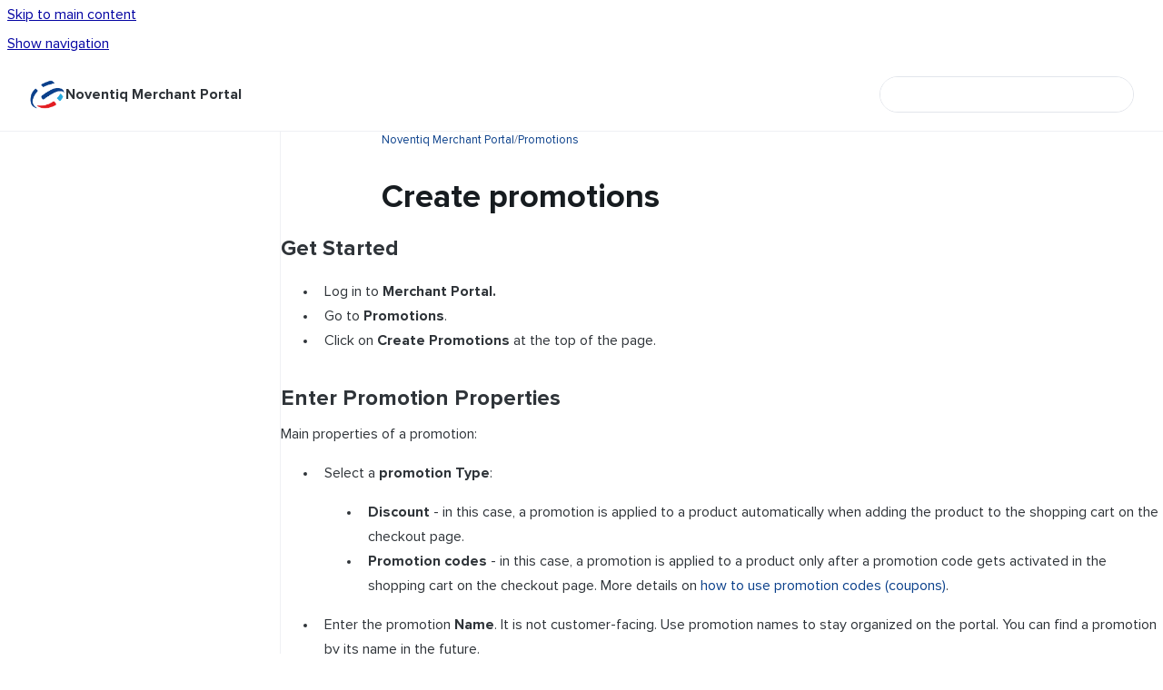

--- FILE ---
content_type: text/html
request_url: https://docs.noventiq.com/merchant-portal/create-promotions
body_size: 9261
content:
<!doctype html>
            
        
    
        
<html class="no-js" lang="en-IN" data-vp-page-id="57573483" data-vp-page-template="article">
    
    
    
<head>
    <!--CDP_HEAD_START-->
        <!--CDP_HEAD_END-->
    <meta charset="utf-8">
    <meta http-equiv="x-ua-compatible" content="ie=edge">
    <meta name="viewport" content="width=device-width, initial-scale=1">
    <meta name="repository-base-url" content="../merchant-portal">
                <meta name="source-last-modified" content="2025-03-20T11:48Z">
    
    <meta name="Help Center Version"
          content="1.4">
    
        
    <link rel="icon" href="https://docs.noventiq.com/__assets-7807542f-9ab7-483a-af00-96bc9405d6d0/image/favicon%20(noventiq).ico">
    <link rel="apple-touch-icon" href="https://docs.noventiq.com/__assets-7807542f-9ab7-483a-af00-96bc9405d6d0/image/favicon%20(noventiq).ico">

            <link rel="canonical" href="https://docs.noventiq.com/merchant-portal/create-promotions">
                                            <link rel="alternate" hreflang="en-IN" href="https://docs.noventiq.com/merchant-portal/create-promotions">

                                    <link rel="alternate" hreflang="x-default" href="https://docs.noventiq.com/merchant-portal/create-promotions">
                                                                                                                                                                                                                                                                                                                                                                                                                                                                                                                                                                                                                        
    


<!-- HelpCenter config -->


                                                                                                                                                                                                                                                                                                                                                                                                                                                                                                                                                                                                                                                                                                                                                                                                                                                                                                                                
    
                                                                

    <!-- Primary Meta Tags -->
    <meta name="title" content="Create promotions">
            <meta name="description" content="Get Started Log in to Merchant Portal. Go to Promotions. Click on Create Promotions at the top of the page. Enter Promotion Properties Main propert...">
    <meta property="og:description" content="Get Started Log in to Merchant Portal. Go to Promotions. Click on Create Promotions at the top of the page. Enter Promotion Properties Main propert...">
    <meta property="twitter:description" content="Get Started Log in to Merchant Portal. Go to Promotions. Click on Create Promotions at the top of the page. Enter Promotion Properties Main propert...">

        
    
    <!-- Open Graph / Facebook -->
    <meta property="og:type" content="website">
    <meta property="og:url" content="https://docs.noventiq.com/merchant-portal/create-promotions">
    <meta property="og:title" content="Create promotions">
    <meta property="og:image" content="https://docs.noventiq.com/__assets-7807542f-9ab7-483a-af00-96bc9405d6d0/image/NOVENTIQ_Logo_transparent.png">


    <!-- Twitter -->
    <meta property="twitter:card" content="summary_large_image">
    <meta property="twitter:title" content="Create promotions">
    <meta property="twitter:image" content="https://docs.noventiq.com/__assets-7807542f-9ab7-483a-af00-96bc9405d6d0/image/NOVENTIQ_Logo_transparent.png">

    
    <script>
        var hasCookieNotice = true;
        var usesCookieOptInStrategy = true;
        var cookieRelatedFeatures = [];

        function isSitePreview() {
            var previewStagingUrlMatcher = /\/~preview-([a-f0-9]{8}-[a-f0-9]{4}-[a-f0-9]{4}-[a-f0-9]{4}-[a-f0-9]{12})\//;
            return previewStagingUrlMatcher.test(window.location.href);
        }

        function hasSiteViewerGivenConsentForTracking() {
            try {
                return window.localStorage.getItem('shc-cookies') === 'enabled';
            } catch (e) {
                return false;
            }
        }

        function hasSiteViewerRefusedConsentForTracking() {
            try {
                return window.localStorage.getItem('shc-cookies') === 'disabled';
            } catch (e) {
                return false;
            }
        }

        function areCookiesEnabled() {
                        if (!hasCookieNotice) {
                return true;
            }

                        if (usesCookieOptInStrategy) {
                                if (hasSiteViewerGivenConsentForTracking()) {
                    return true;
                }
            } else {
                                if (!hasSiteViewerRefusedConsentForTracking()) {
                    return true;
                }
            }

            return false;
        }

        var registerCookieRelatedFeature = function (featureFunction) {

                                                
            if (typeof featureFunction === 'function') {
                cookieRelatedFeatures.push(featureFunction);
            }
        }

        var initializeCookieRelatedFeatures = function () {

                                    
            if (!areCookiesEnabled()) {
                return;
            }
            window.scrollHelpCenter.areCookiesEnabled = true;
            for (const cookieRelatedFeature of cookieRelatedFeatures) {
                try {
                    cookieRelatedFeature();
                } catch (e) {
                    console.error(e);
                }
            }
        }

        
        window.scrollHelpCenter = {
            collection: JSON.parse('{\"members\":[{\"name\":\"Noventiq Payments\",\"prefix\":\"payments\"},{\"name\":\"Noventiq Merchant Portal\",\"prefix\":\"merchant-portal\"},{\"name\":\"Noventiq Checkout\",\"prefix\":\"checkout\"},{\"name\":\"Noventiq Market\",\"prefix\":\"market\",\"versions\":{\"available\":[{\"name\":\"latest\"}]},\"variants\":{\"available\":[]},\"languages\":{\"available\":[{\"code\":\"en-IN\",\"homePageLink\":\"..\/en-IN\/market\/latest\/\"},{\"code\":\"en-BG\",\"homePageLink\":\"..\/en-BG\/market\/latest\/\"},{\"code\":\"en-KH\",\"homePageLink\":\"..\/en-KH\/market\/latest\/\"},{\"code\":\"en-EG\",\"homePageLink\":\"..\/en-EG\/market\/latest\/\"},{\"code\":\"en-ID\",\"homePageLink\":\"..\/en-ID\/market\/latest\/\"},{\"code\":\"en-HU\",\"homePageLink\":\"..\/en-HU\/market\/latest\/\"},{\"code\":\"en-MY\",\"homePageLink\":\"..\/en-MY\/market\/latest\/\"},{\"code\":\"en-PH\",\"homePageLink\":\"..\/en-PH\/market\/latest\/\"},{\"code\":\"en-RO\",\"homePageLink\":\"..\/en-RO\/market\/latest\/\"},{\"code\":\"en-SG\",\"homePageLink\":\"..\/en-SG\/market\/latest\/\"},{\"code\":\"en-TH\",\"homePageLink\":\"..\/en-TH\/market\/latest\/\"},{\"code\":\"es-AR\",\"homePageLink\":\"..\/es-AR\/market\/latest\/\"},{\"code\":\"es-CL\",\"homePageLink\":\"..\/es-CL\/market\/latest\/\"},{\"code\":\"es-CO\",\"homePageLink\":\"..\/es-CO\/market\/latest\/\"},{\"code\":\"es-CR\",\"homePageLink\":\"..\/es-CR\/market\/latest\/\"},{\"code\":\"es-EC\",\"homePageLink\":\"..\/es-EC\/market\/latest\/\"},{\"code\":\"es-MX\",\"homePageLink\":\"..\/es-MX\/market\/latest\/\"},{\"code\":\"es-PY\",\"homePageLink\":\"..\/es-PY\/market\/latest\/\"},{\"code\":\"es-PE\",\"homePageLink\":\"..\/es-PE\/market\/latest\/\"},{\"code\":\"ru-KZ\",\"homePageLink\":\"..\/ru-KZ\/market\/latest\/\"},{\"code\":\"ru-AM\",\"homePageLink\":\"..\/ru-AM\/market\/latest\/\"},{\"code\":\"ru-KG\",\"homePageLink\":\"..\/ru-KG\/market\/latest\/\"},{\"code\":\"ru-UZ\",\"homePageLink\":\"..\/ru-UZ\/market\/latest\/\"},{\"code\":\"pt-BR\",\"homePageLink\":\"..\/pt-BR\/market\/latest\/\"},{\"code\":\"th-TH\",\"homePageLink\":\"..\/th-TH\/market\/latest\/\"},{\"code\":\"vi-VN\",\"homePageLink\":\"..\/vi-VN\/market\/latest\/\"},{\"code\":\"en-MD\",\"homePageLink\":\"..\/en-MD\/market\/latest\/\"},{\"code\":\"es-UY\",\"homePageLink\":\"..\/es-UY\/market\/latest\/\"},{\"code\":\"en-SA\",\"homePageLink\":\"..\/en-SA\/market\/latest\/\"}]}},{\"name\":\"Noventiq Support\",\"prefix\":\"support\",\"versions\":{\"available\":[{\"name\":\"latest\"}]},\"variants\":{\"available\":[]},\"languages\":{\"available\":[{\"code\":\"en-IN\",\"homePageLink\":\"..\/en-IN\/support\/latest\/\"},{\"code\":\"es-AR\",\"homePageLink\":\"..\/es-AR\/support\/latest\/\"},{\"code\":\"pt-BR\",\"homePageLink\":\"..\/pt-BR\/support\/latest\/\"},{\"code\":\"en-BG\",\"homePageLink\":\"..\/en-BG\/support\/latest\/\"},{\"code\":\"en-KH\",\"homePageLink\":\"..\/en-KH\/support\/latest\/\"},{\"code\":\"es-CL\",\"homePageLink\":\"..\/es-CL\/support\/latest\/\"},{\"code\":\"es-CO\",\"homePageLink\":\"..\/es-CO\/support\/latest\/\"},{\"code\":\"es-CR\",\"homePageLink\":\"..\/es-CR\/support\/latest\/\"},{\"code\":\"es-EC\",\"homePageLink\":\"..\/es-EC\/support\/latest\/\"},{\"code\":\"en-EG\",\"homePageLink\":\"..\/en-EG\/support\/latest\/\"},{\"code\":\"en-HU\",\"homePageLink\":\"..\/en-HU\/support\/latest\/\"},{\"code\":\"en-MY\",\"homePageLink\":\"..\/en-MY\/support\/latest\/\"},{\"code\":\"es-MX\",\"homePageLink\":\"..\/es-MX\/support\/latest\/\"},{\"code\":\"es-PE\",\"homePageLink\":\"..\/es-PE\/support\/latest\/\"},{\"code\":\"en-PH\",\"homePageLink\":\"..\/en-PH\/support\/latest\/\"},{\"code\":\"en-RO\",\"homePageLink\":\"..\/en-RO\/support\/latest\/\"},{\"code\":\"en-SG\",\"homePageLink\":\"..\/en-SG\/support\/latest\/\"},{\"code\":\"vi-VN\",\"homePageLink\":\"..\/vi-VN\/support\/latest\/\"},{\"code\":\"en-TH\",\"homePageLink\":\"..\/en-TH\/support\/latest\/\"},{\"code\":\"en-ID\",\"homePageLink\":\"..\/en-ID\/support\/latest\/\"},{\"code\":\"en-SA\",\"homePageLink\":\"..\/en-SA\/support\/latest\/\"},{\"code\":\"es-PY\",\"homePageLink\":\"..\/es-PY\/support\/latest\/\"},{\"code\":\"es-UY\",\"homePageLink\":\"..\/es-UY\/support\/latest\/\"}]}}],\"currentContentSource\":{\"name\":\"Noventiq Merchant Portal\",\"prefix\":\"merchant-portal\"}}'),
            source: {
                confluenceBaseUrl: 'https://docs-noventiq.atlassian.net/wiki',
                confluencePageId: '57573483',
                confluenceSpaceKey: 'merchantportal',
            },
            contentSourceKey: 'SPACE:merchantportal',
            siteKey: 'a12f4d1f-8e49-4c44-8807-ead6d2a2f531',
            customJsSrc: '../__assets-7807542f-9ab7-483a-af00-96bc9405d6d0/js/custom.js',
            isSitePreview: isSitePreview(),
            areCookiesEnabled: areCookiesEnabled(),
            excludePageLabel: 'scroll-help-center-exclude-page',
            hasCookieNotice: hasCookieNotice,
            usesCookieOptInStrategy: usesCookieOptInStrategy,
            registerCookieRelatedFeature: registerCookieRelatedFeature,
            initializeCookieRelatedFeatures: initializeCookieRelatedFeatures,
            isPortal: false,
            isSearch: false,
            isError: false,
            isOverview: false,
            viewportLink: '../?l=en-IN',
            relSiteRootPath: '../',
            siteInstanceId: '7807542f-9ab7-483a-af00-96bc9405d6d0',
            theme: {
                root: {
                    absoluteLink: '../?l=en-IN'
                },
                header: {
                    displaySpaceName: true,
                    links: JSON.parse('[]'),
                    logo: {
                        url: '../__assets-7807542f-9ab7-483a-af00-96bc9405d6d0/image/NOVENTIQ_Logo_transparent.png',
                        alt: 'Noventiq Knowledge Base'
                    },
                },
                cookieNotice: {
                    display: true,
                    headingText: 'Cookie Notice',
                    descriptionText: 'Please read our privacy statement.',
                    link: {
                        url: 'https://noventiq.com/about/business-conduct-guidelines/data-protection-policy',
                        text: 'Privacy Policy'
                    }
                }
            },
            integrations: {
                jiraServiceDesk: {
                    key: ''
                },
                intercom: {
                    appId: ''
                },
                zendesk: {
                    url: ''
                },
                aiSearch: {
                    enabled: false
                }
            },
            repository: {
                link: '../merchant-portal',
                name: 'Noventiq Merchant Portal'
            },
            versionLinksForPage: JSON.parse('null'),
            variantLinksForPage: JSON.parse('null'),
            languageLinksForPage: JSON.parse('[{\"displayName\":\"India\",\"code\":\"en-IN\",\"toLanguageLink\":\"..\/merchant-portal\/create-promotions\",\"fallback\":false},{\"displayName\":\"Argentina\",\"code\":\"es-AR\",\"toLanguageLink\":\"..\/?l=es-AR\",\"fallback\":true},{\"displayName\":\"Brasil\",\"code\":\"pt-BR\",\"toLanguageLink\":\"..\/?l=pt-BR\",\"fallback\":true},{\"displayName\":\"Bulgaria\",\"code\":\"en-BG\",\"toLanguageLink\":\"..\/?l=en-BG\",\"fallback\":true},{\"displayName\":\"Cambodia\",\"code\":\"en-KH\",\"toLanguageLink\":\"..\/?l=en-KH\",\"fallback\":true},{\"displayName\":\"Chile\",\"code\":\"es-CL\",\"toLanguageLink\":\"..\/?l=es-CL\",\"fallback\":true},{\"displayName\":\"Colombia\",\"code\":\"es-CO\",\"toLanguageLink\":\"..\/?l=es-CO\",\"fallback\":true},{\"displayName\":\"Costa Rica\",\"code\":\"es-CR\",\"toLanguageLink\":\"..\/?l=es-CR\",\"fallback\":true},{\"displayName\":\"Ecuador\",\"code\":\"es-EC\",\"toLanguageLink\":\"..\/?l=es-EC\",\"fallback\":true},{\"displayName\":\"Egypt\",\"code\":\"en-EG\",\"toLanguageLink\":\"..\/?l=en-EG\",\"fallback\":true},{\"displayName\":\"Hungary\",\"code\":\"en-HU\",\"toLanguageLink\":\"..\/?l=en-HU\",\"fallback\":true},{\"displayName\":\"Indonesia\",\"code\":\"en-ID\",\"toLanguageLink\":\"..\/?l=en-ID\",\"fallback\":true},{\"displayName\":\"Malaysia\",\"code\":\"en-MY\",\"toLanguageLink\":\"..\/?l=en-MY\",\"fallback\":true},{\"displayName\":\"M\u00E9xico\",\"code\":\"es-MX\",\"toLanguageLink\":\"..\/?l=es-MX\",\"fallback\":true},{\"displayName\":\"Moldova\",\"code\":\"en-MD\",\"toLanguageLink\":\"..\/?l=en-MD\",\"fallback\":true},{\"displayName\":\"Paraguay\",\"code\":\"es-PY\",\"toLanguageLink\":\"..\/?l=es-PY\",\"fallback\":true},{\"displayName\":\"Per\u00FA\",\"code\":\"es-PE\",\"toLanguageLink\":\"..\/?l=es-PE\",\"fallback\":true},{\"displayName\":\"Philippines\",\"code\":\"en-PH\",\"toLanguageLink\":\"..\/?l=en-PH\",\"fallback\":true},{\"displayName\":\"Romania\",\"code\":\"en-RO\",\"toLanguageLink\":\"..\/?l=en-RO\",\"fallback\":true},{\"displayName\":\"Saudi Arabia\",\"code\":\"en-SA\",\"toLanguageLink\":\"..\/?l=en-SA\",\"fallback\":true},{\"displayName\":\"Singapore\",\"code\":\"en-SG\",\"toLanguageLink\":\"..\/?l=en-SG\",\"fallback\":true},{\"displayName\":\"Uruguay\",\"code\":\"es-UY\",\"toLanguageLink\":\"..\/?l=es-UY\",\"fallback\":true},{\"displayName\":\"Vi\u1EC7t Nam\",\"code\":\"vi-VN\",\"toLanguageLink\":\"..\/?l=vi-VN\",\"fallback\":true},{\"displayName\":\"\u0410\u0440\u043C\u0435\u043D\u0438\u044F\",\"code\":\"ru-AM\",\"toLanguageLink\":\"..\/?l=ru-AM\",\"fallback\":true},{\"displayName\":\"\u041A\u0430\u0437\u0430\u0445\u0441\u0442\u0430\u043D\",\"code\":\"ru-KZ\",\"toLanguageLink\":\"..\/?l=ru-KZ\",\"fallback\":true},{\"displayName\":\"\u041A\u044B\u0440\u0433\u044B\u0437\u0441\u0442\u0430\u043D\",\"code\":\"ru-KG\",\"toLanguageLink\":\"..\/?l=ru-KG\",\"fallback\":true},{\"displayName\":\"\u0423\u0437\u0431\u0435\u043A\u0438\u0441\u0442\u0430\u043D\",\"code\":\"ru-UZ\",\"toLanguageLink\":\"..\/?l=ru-UZ\",\"fallback\":true},{\"displayName\":\"\u0E1B\u0E23\u0E30\u0E40\u0E17\u0E28\u0E44\u0E17\u0E22\",\"code\":\"th-TH\",\"toLanguageLink\":\"..\/?l=th-TH\",\"fallback\":true},{\"displayName\":\"Thailand (English)\",\"code\":\"en-TH\",\"toLanguageLink\":\"..\/?l=en-TH\",\"fallback\":true}]'),
            defaultLanguageCode: 'en-IN'        };
    </script>

    
            
    
        <!-- Google Tag Manager -->
        <script>
                        window.scrollHelpCenter.registerCookieRelatedFeature(function () {
                if (!window.scrollHelpCenter.isSitePreview) {
                    (function(w,d,s,l,i){w[l]=w[l]||[];w[l].push({'gtm.start':
                        new Date().getTime(),event:'gtm.js'});var f=d.getElementsByTagName(s)[0],
                        j=d.createElement(s),dl=l!='dataLayer'?'&l='+l:'';j.async=true;j.src=
                        'https://www.googletagmanager.com/gtm.js?id='+i+dl;f.parentNode.insertBefore(j,f);
                    })(window,document,'script','dataLayer','GTM-KD9DQNJD');
                }
            });
        </script>
        <!-- End Google Tag Manager -->
    

    
            <meta name="google-site-verification"
              content="HNq3F4Ppshryl90X5mK37n53EnUFGJZaI8EaqVoGUvY"/>
        
    <link rel="stylesheet" href="../__theme/css/app--9d49c7a6f16d6f27f169.css">

    
            <link rel="stylesheet"
              id="theme-asset-custom-css"
              href="../__assets-7807542f-9ab7-483a-af00-96bc9405d6d0/css/custom.css">
    
    
<style>
            :root {
                        --_vpt-INTERNAL-footer-background: #F7F7F8;
        --_vpt-INTERNAL-footer-foreground: #6d7378;
        --_vpt-INTERNAL-header-background: #FFFFFF;
        --_vpt-INTERNAL-header-foreground: #2f3439;

        /* @deprecated */
        --vp-portal-banner-background-image: url('../../__assets-7807542f-9ab7-483a-af00-96bc9405d6d0/image/main-bg.png');
        /* @deprecated */
        --vp-portal-banner-text-color: #2f3439;
        /* @deprecated */
        --vp-space-banner-background-image: url('../../__assets-7807542f-9ab7-483a-af00-96bc9405d6d0/image/main-bg.png');
        /* @deprecated */
        --vp-space-banner-text-color: #0B408B;
    }
</style>

    <title>Create promotions</title>

        </head>
    <!-- pageid attribute is deprecated - please use data-vp-page-id on html element instead -->
    <body pageid="57573483" class="flex flex-col min-h-screen">
                    <div id="vp-js-cookies__notice"></div>
            <vp-a11y-skip-controller>
                <a class="vp-a11y-skip-trigger" href="#content">
                    <i18n-message i18nkey="navigation.skip.to.main.label">
                        Skip to main content
                    </i18n-message>
                </a>
            </vp-a11y-skip-controller>
            <button type="button" class="vp-a11y-skip-trigger vp-js-a11y-navigation-toggle">
                <i18n-message i18nkey="navigation.open.label">
                    Show navigation
                </i18n-message>
            </button>
        
        

<header data-vp-component="header" class="header hc-header-background-color">
    <div class="header__navigation relative">
        <div class="hc-header-background-color relative z-10" id="site-navigation">
            <div class="top-bar header__navigation--large vp-container hc-header-background-color hc-header-font-color">
                <div class="top-bar-left">
                    <ul class="flex flex-wrap flex-row gap-4 items-center relative m-0 p-0 list-none hc-header-background-color">
                        <li class="leading-none align-self-center header__navigation--logo">
                            <vp-localized-link>
                                <a href="../?l=en-IN">
                                    <img src="../__assets-7807542f-9ab7-483a-af00-96bc9405d6d0/image/NOVENTIQ_Logo_transparent.png" alt="">
                                    <i18n-message class="sr-only" i18nKey="header.home.label">
                                        Go to homepage
                                    </i18n-message>
                                </a>
                            </vp-localized-link>
                        </li>
                                                    <li>
                                <vp-localized-link>
                                    <a
                                        href="../merchant-portal/"
                                        class="block leading-none py-3 header__navigation--heading hc-header-font-color"
                                    >
                                        Noventiq Merchant Portal
                                    </a>
                                </vp-localized-link>
                            </li>
                                            </ul>
                </div>
                <div class="top-bar-right no-print">
                    <div class="header__navigation--large__menu hc-header-background-color">
                        <ul class="flex flex-row m-0 p-0 list-none render-links">
                            
                        </ul>
                                                                            <div class="my-auto list-none ml-4">
                                    

        
        
    
    <div
        data-vp-id="search-bar-placeholder"
        data-vp-component="search-bar"
        data-vp-variant=""
        class="vp-search-bar "
        aria-hidden="true"
    >
        <form
            action="/search.html"
            method="GET"
            class="vp-search-bar__input-container"
        >
            <div
                data-vp-component="search-input"
                data-vp-variant="border"
                class="vp-search-input vp-search-input--border"
            >
                <input
                    type="search"
                    autocomplete="off"
                    value=""
                    class="vp-search-input__input"
                    style="margin-right: 0;"
                >
            </div>
        </form>
    </div>

    
    <script data-vp-id="search-bar-config" type="application/json">
        {
            "hasContentSourceFilter": false,
            "hasQuickSearch": true,
            "variant": ""
        }
    </script>
                            </div>
                                            </div>

                    <button type="button" class="vp-js-header-search-toggle vp-button header__navigation--button hc-header-font-color">
                        <svg
                            data-vp-id="header-search-toggle-icon"
                            data-vp-component="icon"
                            xmlns="http://www.w3.org/2000/svg"
                            width="20"
                            height="20"
                            viewBox="0 0 20 20"
                            fill="none"
                            aria-hidden="true"
                        >
                            <path d="M8.99452 14.5C10.5121 14.5 11.809 13.9669 12.8854 12.9007C13.9618 11.8345 14.5 10.5361 14.5 9.00548C14.5 7.48794 13.9631 6.19097 12.8893 5.11458C11.8155 4.03819 10.519 3.5 9 3.5C7.46786 3.5 6.16816 4.0369 5.1009 5.11071C4.03363 6.18453 3.5 7.48096 3.5 9C3.5 10.5321 4.0331 11.8318 5.09929 12.8991C6.1655 13.9664 7.46391 14.5 8.99452 14.5ZM9 16C8.02913 16 7.11974 15.816 6.27185 15.4479C5.42395 15.0799 4.68056 14.5799 4.04167 13.9479C3.40278 13.316 2.90278 12.576 2.54167 11.728C2.18056 10.88 2 9.97053 2 8.99956C2 8.04152 2.18403 7.13542 2.55208 6.28125C2.92014 5.42708 3.41864 4.68387 4.04758 4.0516C4.67653 3.41935 5.41569 2.91935 6.26508 2.5516C7.11449 2.18387 8.02548 2 8.99806 2C9.95769 2 10.8646 2.18403 11.7188 2.55208C12.5729 2.92014 13.316 3.42014 13.9479 4.05208C14.5799 4.68403 15.0799 5.42612 15.4479 6.27835C15.816 7.13058 16 8.0381 16 9.00094C16 9.83365 15.8615 10.6213 15.5846 11.3638C15.3078 12.1062 14.9254 12.7836 14.4375 13.3958L18 16.9583L16.9375 18L13.375 14.4583C12.7668 14.9459 12.0939 15.3247 11.3564 15.5948C10.6188 15.8649 9.83333 16 9 16Z" fill="currentColor"></path>
                        </svg>
                        <i18n-message class="sr-only" i18nKey="search.form.show.label"></i18n-message>
                    </button>
                </div>
            </div>
        </div>
    </div>
</header>

        <div class="flex flex-col flex-grow hc-main-wrapper">
                            


<div class="vp-article vp-container article">
    <div class="vp-article__aside-left no-print">
        <div id="vp-js-desktop__navigation" class="vp-article__aside-left__inner"></div>
    </div>

    <main id="article-content" class="vp-article__content-panel">
                    
    <i18n-message i18nkey="breadcrumb.label" attribute="aria-label" class="vp-breadcrumbs__wrapper">
        <nav class="vp-breadcrumbs" aria-label="Breadcrumb" role="navigation">
            <div class="breadcrumbs-wrapper">
                <ol class="breadcrumbs breadcrumbs--fit-content">
                                            <li>
                                                            <a href="../merchant-portal/" rel="prev">Noventiq Merchant Portal</a>
                                                                                        <span aria-hidden="true">/</span>
                                                    </li>
                                            <li>
                                                            <a href="../merchant-portal/promotions" rel="prev" class="js-breadcrumbs-truncate">Promotions</a>
                                                                                </li>
                                    </ol>
            </div>
        </nav>
    </i18n-message>
                        <div id="content" class="vp-a11y-skip-target" tabindex="-1"></div>
                    <div class="vp-article__aside-right no-print">
                <vp-toc data-vp-component="toc" for="main-content">
                    <vp-a11y-skip-controller slot="afterbegin">
                        <a class="vp-a11y-skip-trigger"  href="#article-inner-content">
                            <i18n-message i18nkey="navigation.skip.toc.label">
                                Skip table of contents
                            </i18n-message>
                        </a>
                    </vp-a11y-skip-controller>
                </vp-toc>
            </div>
                <div id="article-inner-content" class="vp-article__wrapper" tabindex="-1">
            <header class="article-header">
                <!-- CSS class article__heading is deprecated and will be removed in the future -->
                <h1 class="vp-article__heading article__heading"><span>Create promotions</span></h1>
            </header>

            <section id="main-content" class="vp-article__content wiki-content article__content">
                    <h2 id="Createpromotions-GetStarted">Get Started</h2><ul><li><p>Log in to <strong>Merchant Portal.</strong></p></li><li><p>Go to&nbsp;<strong>Promotions</strong>.</p></li><li><p>Click on&nbsp;<strong>Create Promotions</strong>&nbsp;at the top of the page.</p></li></ul><h2 id="Createpromotions-EnterPromotionProperties">Enter Promotion Properties</h2><p>Main properties of a promotion:</p><ul><li><p>Select a <strong>promotion Type</strong>:</p><ul><li><p><strong>Discount</strong> - in this case, a promotion is applied to a product automatically when adding the product to the shopping cart on the checkout page.</p></li><li><p><strong>Promotion codes</strong> - in this case, a promotion is applied to a product only after a promotion code gets activated in the shopping cart on the checkout page. More details on <a class="external-link" href="https://docs.noventiq.com/en-en/checkout/coupons" rel="nofollow" shape="rect">how to use promotion codes (coupons)</a>.</p></li></ul></li><li><p>Enter the promotion <strong>Name</strong>. It is not customer-facing. Use promotion names to stay organized on the portal. You can find a promotion by its name in the future.</p></li><li><p><em>(When selecting Promotion codes as the promotion type)</em> Enter <a class="external-link" href="https://docs.noventiq.com/en-en/merchant-portal/promotions-create#coupons" rel="nofollow" shape="rect">Promotion codes</a>. A promotion code must be activated in the shopping cart on the checkout page to provide a discount.&nbsp;</p></li><li><p>Select a&nbsp;<a class="external-link" href="https://docs.noventiq.com/en-en/merchant-portal/promotions-create#discount-model" rel="nofollow" shape="rect">Discount model</a>&nbsp;and set a discount percentage.&nbsp;</p></li></ul><p>You can also make additional settings for promotions:</p><ul><li><p><em>(Optional)</em>&nbsp;Change promotion statuses<strong>&nbsp;(Active)</strong>. A promotion can only be applied if it is active. By default, promotions are created active.</p></li><li><p><em>(Optional)</em>&nbsp;Enter&nbsp;<a class="external-link" href="https://docs.noventiq.com/en-en/merchant-portal/promotions-create#validity" rel="nofollow" shape="rect">promotion validity periods</a>&nbsp;<strong>(Start date - Expiration date)</strong>.<br clear="none">By default, there is a validity period set. During this period, a promotion is valid since the date of its creation and is not limited by the date of its expiration.</p></li><li><p><em>(If selecting Promotion codes as the promotion type, it is optional)</em>&nbsp;Change the&nbsp;<a class="external-link" href="https://docs.noventiq.com/en-en/merchant-portal/promotions-create#coupons" rel="nofollow" shape="rect">settings for applying promotion codes</a>&nbsp;<strong>(Promotion codes settings)</strong>.<br clear="none">By default, each promotion code can be activated in an unlimited number of orders.&nbsp;</p></li></ul><h2 id="Createpromotions-SetupGuide">Setup Guide</h2><h3 id="Createpromotions-ValidityPeriods">Validity Periods</h3><p>You can:</p><ul><li><p><strong>Create lifetime promotions</strong>.<br clear="none">In this case, a promotion is valid from the start date until it is deactivated.</p></li><li><p><strong>Create limited-time promotions</strong>.<br clear="none">In this case, a promotion is valid for the period set.</p></li></ul><p>Please note that in addition to the promotion validity period, the ability to apply the promotion is also affected by its status. Promotions can only be applied during their validity period, and if they have the following status: <strong>Active</strong>.</p><p>To set a promotion validity period:</p><ul><li><p>Select a <strong>Start date </strong>for your promotion.<br clear="none">By default, current date and time values are set for the field. Do not change them if you want your promotion to be applied immediately after its creation. Otherwise, enter date and time values in the future if you want to delay the start of the promotion.&nbsp;</p></li><li><p>Enable the option and select an <strong>Expiration date</strong>, if you want to limit the validity period of the promotion. The promotion expiration date and time values must be greater than the promotion start date and time values.</p></li></ul><h3 id="Createpromotions-PromotionCodes">Promotion Codes</h3><p>These settings can only be made to promotions having the following type:<strong> Promotion codes</strong>.</p><p>Select a promotion code type to be used in your promotion <strong>(Promotion codes setting)</strong>:</p><ul><li><p><strong>Reusable</strong>&nbsp;- such promotion codes can be applied to products of multiple orders.</p></li><li><p><strong>Disposable</strong>&nbsp;- such promotion codes can only be applied to products of a single order.</p></li></ul><p>Enter the <strong>Promotion codes</strong> that must be valid under the promotion. To apply the promotion, the promotion code must be activated in the shopping cart on the checkout page.<br clear="none">You can add one or more codes to the promotion. Each code must meet the following conditions:</p><ul><li><p>Must contain less than 30 characters.</p></li><li><p>Can contain letters (Latin and Cyrillic), numerical digits, as well as symbols: dashes, underscores, and dots.</p></li><li><p>Code value is case insensitive.</p></li><li><p>Must be unique within the same promotion.</p></li><li><p>If there are several codes, each of them must be entered on a new line. Press the ENTER key when in the input field to go to a new line.</p></li></ul><p>It is acceptable to use the same promotion code in different promotions.&nbsp;If several promotions that meet the conditions of application are found when a promotion code is activated, the discount amount of only one of the promotions is applied to a product. More details on&nbsp;<a class="external-link" href="https://docs.noventiq.com/en-en/checkout/promotions-overview#multiple-promotions" rel="nofollow" shape="rect">how discount amounts are applied in this case</a>.</p><p>You can enter promotional codes manually or <strong>generate</strong> them automatically.<br clear="none">To generate codes automatically, select the quantity you want to generate and click the <strong>Generate</strong> button.</p><h3 id="Createpromotions-DiscountModels">Discount Models</h3><p>Discount models determine the products to which a promotion is applied and the amount of a discount:</p><ul><li><p><a class="external-link" href="https://docs.noventiq.com/en-en/merchant-portal/promotions-create#all-products" rel="nofollow" shape="rect">All products</a><strong> -&nbsp;</strong>total discount amount for all your products.<br clear="none">In this case, the promotion is applied to all your products; the discount amount is the same for each of the products. If you add new products to the catalog while the promotion is in its validity period, the discount amount is automatically applied to them as well.</p></li><li><p><a class="external-link" href="https://docs.noventiq.com/en-en/merchant-portal/promotions-create#specific-products" rel="nofollow" shape="rect">Specific products</a>- total discount amount for selected products.<br clear="none">In this case, the promotion is applied only to the products you select; the discount amount is the same for each of the products.</p></li><li><p><a class="external-link" href="https://docs.noventiq.com/en-en/merchant-portal/promotions-create#specific-products-and-discounts" rel="nofollow" shape="rect">Specific products and discounts</a><strong> -&nbsp;</strong>individual discount amounts for each selected product.<br clear="none">In this case, the promotion is applied only to the products you select in it; the discount amount is assigned individually for each product.</p></li></ul><h4 id="Createpromotions-AllProducts">All Products</h4><p>In this case, the promotion is applied to all your products; the discount amount is the same for each of the products. If you add new products to the catalog while the promotion is in its validity period, the discount amount is automatically applied to them as well.</p><ul><li><p>Select the discount model: <strong>All products</strong>.</p></li><li><p>Enter the <strong>(Amount of Discount)</strong> to be applied to all your products. The value must meet the condition: 1 ≤ discount percentage &lt; 100. You can enter an integer or a fractional number. You can use up to 6 digits after the separator – the decimal point.</p></li></ul><h4 id="Createpromotions-SpecificProducts">Specific Products</h4><p>In this case, the promotion is applied only to the products you select; the discount amount is the same for each of the products.</p><ul><li><p>Select the discount model: <strong>Specific products</strong>.</p></li><li><p>Enter the <strong>(Amount of Discount)</strong>to be applied to the products you select. The value must meet the condition: 1 ≤ discount percentage &lt; 100. You can enter an integer or a fractional number. You can use up to 6 digits after the separator – the decimal point.</p></li><li><p>Add <strong>products</strong> to your promotion. To do this, select the products you require from the drop-down list. The list does not include products with trial periods or products to be used for automatic renewal.</p></li></ul><p>To add more products to the promotion, click on <strong>Add product</strong> and repeat the steps described above.</p><p>If you want to <strong>delete a product</strong> from the promotion, click on the trash can icon next to the name of the product.</p><h4 id="Createpromotions-SpecificProductsandDiscounts">Specific Products and Discounts</h4><p>In this case, the promotion is applied only to the products you select in it; the discount amount is assigned individually for each product.</p><ul><li><p>Select the discount model: <strong>Specific products and discounts</strong>.</p></li><li><p>Add <strong>products</strong> to your promotion. You have to:</p><ul><li><p>Select a product from the drop-down list. The list does not include products with trial periods or products to be used for automatic renewal.</p></li><li><p>Enter an individual <strong>Amount of Discount</strong> to be applied to the product you select. The value must meet the condition: 1 ≤ discount percentage &lt; 100. You can enter an integer or a fractional number. You can use up to 6 digits after the separator – the decimal point.</p></li></ul></li></ul><p>To add more products to the promotion, click on <strong>Add product</strong> and repeat the steps described above.</p><p>If you want to <strong>delete a product</strong> from the promotion, click on the trash can icon next to the name of the product.</p><hr><p style="text-align: center;"><strong>Noventiq Merchant Portal</strong></p><div class="table-wrap" data-layout="default" style="--table-inline-size: 760px;"><table data-table-width="760" data-layout="default" data-local-id="90e287cf-2039-4ef1-8e94-e8775d121f24" class="confluenceTable"><tbody><tr><td colspan="1" rowspan="1" class="confluenceTd"><p><strong>Merchant Portal</strong></p></td><td colspan="1" rowspan="1" class="confluenceTd"><p><a class="external-link" href="https://merchants.noventiq.com/" rel="nofollow" shape="rect">https://merchants.noventiq.com/</a></p></td></tr><tr><td colspan="1" rowspan="1" class="confluenceTd"><p><strong>Support</strong></p></td><td colspan="1" rowspan="1" class="confluenceTd"><p><a class="external-link" href="mailto:merchants.help@noventiq.com" rel="nofollow" shape="rect">merchants.help@noventiq.com</a></p></td></tr></tbody></table></div>

        
<div class="table-overlay full reveal article__content" data-vp-id="js-table-overlay">
    <i18n-message i18nkey="modal.cta.close.label" attribute="title">
        <button class="close-button table-overlay__close"
                data-close
                title="Close modal"
                type="button">
            <span aria-hidden="true">&times;</span>
        </button>
    </i18n-message>
    <div class="table-overlay__content"></div>
</div>

                            </section>

                    </div>
    </main>
</div>
                    </div>

        
    
<footer data-vp-component="footer" class="footer hc-footer-background-color">
    <div class="grid lg:flex footer--alignment hc-footer-font-color vp-container">
                    <div class="flex hc-footer-font-color">
                <img src="../__assets-7807542f-9ab7-483a-af00-96bc9405d6d0/image/logo_ar-es.svg" class="footer__logo" alt="">
            </div>
                <div class="grid">
            <div class="footer__links">
                                    <a
                        href="https://noventiq.com/about/business-conduct-guidelines/data-protection-policy"
                        class="hc-footer-font-color"
                        rel="noopener"
                    >
                        Privacy Policy
                    </a>
                                                </div>
                <ul class="footer__attribution-line--copyright hc-footer-font-color">
                    <li>
                    <i18n-message i18nkey="footer.copyright.label" options='{ "date": "2026", "by": "Noventiq" }'>
                        Copyright &copy; 2026 Noventiq
                    </i18n-message>
                    </li>
                    <li>
                        <span aria-hidden="true">&bull;</span>
                        <i18n-message i18nkey="footer.poweredBy.label">Powered by</i18n-message>
                        &#32;
                        <a
                            href="https://www.k15t.com/go/scroll-viewport-cloud-help-center"
                            rel="noopener nofollow"
                        >
                            Scroll Viewport
                        </a>
                        &#32;
                        &#38;
                        &#32;
                        <a
                            href="https://www.atlassian.com/software/confluence"
                            rel="noopener nofollow"
                        >
                            Atlassian Confluence
                        </a>
                    </li>
                    <li id="vp-js-cookies__reset-link"></li>
                </ul>
                            <div class="footer__language-picker-container">
                    <i18n-message i18nKey="languages.picker.label" attribute="aria-label">
                        <nav class="footer__language-picker" aria-label="Select site language">
                            
                            <div id="vp-js-language-picker-placeholder" data-vp-id="language-picker-placeholder">
                                <div
                                        data-vp-id="language-picker-footer"
                                        data-vp-component="dropdown"
                                        data-vp-variant="outline"
                                        class="vp-dropdown vp-dropdown--outline variant-outline"
                                >
                                    <div class="vp-button vp-dropdown__button" style="min-width: 120px">
                                        <span aria-hidden="true" class="vp-dropdown__button-label">India</span>
                                    </div>
                                </div>
                            </div>
                        </nav>
                    </i18n-message>
                </div>
                    </div>
    </div>
</footer>

        
    
    
        
        
            
    
                
                
                
        
        <div id="vp-js-mobile__navigation"></div>

                            <div class="vp-error-log">
                <div class="vp-error-log__backdrop"></div>
                <div class="vp-error-log__modal">
                    <div class="vp-error-log__header">
                        <i18n-message i18nkey="preview.errorLog.header.label" ns="common">
                            JavaScript errors detected
                        </i18n-message>
                    </div>
                    <div class="vp-error-log__content">
                        <p>
                            <i18n-message i18nkey="preview.errorLog.content.0" ns="common">
                                Please note, these errors can depend on your browser setup.
                            </i18n-message>
                        </p>
                        <ul data-error-log-list>
                            <template class="vp-error-log__item--template">
                                <li></li>
                            </template>
                        </ul>
                        <p>
                            <i18n-message i18nkey="preview.errorLog.content.1" ns="common">
                                If this problem persists, please contact our support.
                            </i18n-message>
                        </p>
                    </div>
                    <div class="vp-error-log__footer">
                        <a class="vp-button vp-button--primary" href="https://k15t.jira.com/servicedesk/customer/portal/3" rel="noopener">
                            <i18n-message i18nkey="preview.errorLog.cta.support.label" ns="common">
                                Contact Support
                            </i18n-message>
                        </a>
                        <a class="vp-button vp-button--secondary" id="error-log-close-button" tabindex="0">
                            <i18n-message i18nkey="preview.errorLog.cta.close.label" ns="common">
                                Close
                            </i18n-message>
                        </a>
                    </div>
                </div>
            </div>
        
        <script>
            (function() {
                // set the inapphelp attributes as early as possible to avoid flashing content that should be hidden
                const searchParams = new URL(location.href).searchParams;

                if (searchParams.get('inAppHelp') === 'true') {
                    const inAppHelpClasses = ['vp-in-app-help'];

                    if (searchParams.get('title') === 'false') {
                        inAppHelpClasses.push('vp-in-app-help--no-title');
                    }

                    document.body.classList.add(...inAppHelpClasses);
                }
            }());
        </script>

        <script>
            if(!false) {
                window.scrollHelpCenter.initializeCookieRelatedFeatures();
            }
        </script>

        <script src="../__theme/js/app--e097f5305d0a99a7c40c.js"></script>
    </body>
</html>


--- FILE ---
content_type: image/svg+xml
request_url: https://docs.noventiq.com/__assets-7807542f-9ab7-483a-af00-96bc9405d6d0/image/logo_ar-es.svg
body_size: 5450
content:
<svg width="295" height="26" viewBox="0 0 295 26" fill="none" xmlns="http://www.w3.org/2000/svg">
<path d="M48.2178 15.5109L39.0305 7.89228C38.7797 7.68066 38.5062 7.56308 38.2098 7.53957C37.9134 7.51606 37.6399 7.56308 37.3891 7.68066C37.1383 7.79823 36.9103 7.98634 36.7508 8.245C36.5912 8.50366 36.5 8.80934 36.5 9.13854V18.5913H38.8709V10.8316L48.0354 18.4737C48.2861 18.6853 48.5597 18.8029 48.8561 18.8264C48.9017 18.8264 48.9473 18.8264 48.9701 18.8264C49.2208 18.8264 49.4716 18.7794 49.6768 18.6618C49.9275 18.5443 50.1555 18.3326 50.3151 18.0975C50.4747 17.8388 50.5659 17.5567 50.5659 17.2039V7.79823H48.195V15.5109H48.2178Z" fill="#0B408B"/>
<path d="M68.5756 9.37355C68.0968 8.87975 67.5269 8.50352 66.9114 8.22135C66.2731 7.93918 65.5891 7.7981 64.8596 7.7981H57.1086C56.3791 7.7981 55.6952 7.93918 55.0796 8.22135C54.4413 8.50352 53.8942 8.87975 53.4154 9.37355C52.9367 9.86735 52.5492 10.4317 52.2756 11.0901C52.002 11.7485 51.8652 12.4539 51.8652 13.2064C51.8652 13.9588 52.002 14.6643 52.2756 15.2992C52.5492 15.9576 52.9367 16.5219 53.4154 17.0157C53.8942 17.5095 54.4413 17.9092 55.0796 18.1914C55.718 18.4736 56.4019 18.6147 57.1086 18.6147H64.8596C65.5891 18.6147 66.2731 18.4736 66.9114 18.1914C67.5497 17.9092 68.1196 17.5095 68.5756 17.0157C69.0543 16.5219 69.4419 15.9576 69.7154 15.2992C69.989 14.6408 70.1258 13.9353 70.1258 13.2064C70.1258 12.4539 69.989 11.7485 69.7154 11.0901C69.4419 10.4317 69.0543 9.84384 68.5756 9.37355ZM64.8596 16.1457H57.1086C56.721 16.1457 56.3335 16.0751 55.9915 15.9105C55.6496 15.7694 55.3304 15.5343 55.0796 15.2756C54.8289 15.017 54.6237 14.6878 54.4641 14.3351C54.3273 13.9824 54.2361 13.5826 54.2361 13.1829C54.2361 12.7831 54.3045 12.3834 54.4641 12.0307C54.6237 11.678 54.8289 11.3488 55.0796 11.0901C55.3304 10.8314 55.6496 10.6198 55.9915 10.4552C56.3335 10.3141 56.721 10.2201 57.1086 10.2201H64.8596C65.2472 10.2201 65.6347 10.2906 65.9767 10.4552C66.3187 10.6198 66.6378 10.8314 66.8886 11.0901C67.1394 11.3488 67.3445 11.678 67.5041 12.0307C67.6409 12.3834 67.7321 12.7831 67.7321 13.1829C67.7321 13.5826 67.6637 13.9824 67.5041 14.3351C67.3673 14.6878 67.1394 15.017 66.8886 15.2756C66.6378 15.5343 66.3187 15.7459 65.9767 15.9105C65.6347 16.0751 65.2472 16.1457 64.8596 16.1457Z" fill="#0B408B"/>
<path d="M85.8099 7.7981H83.097L78.4692 16.2868C78.3324 16.5454 78.1272 16.663 77.8765 16.663H77.8537C77.5801 16.663 77.3749 16.5454 77.2382 16.2868L72.6331 7.82161L72.6103 7.7981H69.8975L75.2092 17.4625C75.4828 18.0033 75.8703 18.403 76.3491 18.6852C76.8278 18.9439 77.3293 19.085 77.8537 19.085C78.378 19.085 78.8796 18.9439 79.3583 18.6852C79.837 18.4266 80.2246 18.0033 80.521 17.4625L85.7415 7.86864L85.8099 7.7981Z" fill="#0B408B"/>
<path d="M88.1121 8.08034C87.6561 8.29197 87.2458 8.57414 86.9038 8.92686C86.5619 9.27957 86.2883 9.70283 86.1059 10.1731C85.9008 10.6434 85.8096 11.1607 85.8096 11.7015V14.7114C85.8096 15.2522 85.9008 15.7695 86.1059 16.2398C86.3111 16.7101 86.5847 17.1333 86.9038 17.4861C87.2458 17.8388 87.6561 18.1209 88.1121 18.3091C88.568 18.5207 89.0696 18.6147 89.5939 18.6147H101.312V16.1457H89.5939C89.2064 16.1457 88.8644 16.0047 88.5908 15.7225C88.3173 15.4403 88.1805 15.0876 88.1805 14.6879V14.4057H100.605V11.9367H88.1805V11.678C88.1805 11.2783 88.3173 10.9256 88.5908 10.6434C88.8644 10.3612 89.2064 10.2201 89.5939 10.2201H101.312V7.79817L89.5939 7.77466C89.0696 7.77466 88.568 7.86872 88.1121 8.08034Z" fill="#0B408B"/>
<path d="M114.26 15.5109L105.096 7.89228C104.845 7.68066 104.572 7.56308 104.275 7.53957C103.979 7.51606 103.705 7.56308 103.455 7.68066C103.204 7.79823 102.976 7.98634 102.816 8.245C102.657 8.50366 102.565 8.80934 102.565 9.13854V18.5913H104.936V10.8316L114.101 18.4737C114.352 18.6853 114.625 18.8029 114.922 18.8264C114.967 18.8264 115.013 18.8264 115.035 18.8264C115.286 18.8264 115.537 18.7794 115.742 18.6618C115.993 18.5443 116.221 18.3326 116.381 18.0975C116.54 17.8388 116.631 17.5567 116.631 17.2039V7.79823H114.26V15.5109Z" fill="#0B408B"/>
<path d="M117.886 10.2436H123.357V18.6147H125.956V10.2436H131.427V7.7981H117.886V10.2436Z" fill="#0B408B"/>
<path d="M135.074 7.7981H132.681V18.6147H135.074V7.7981Z" fill="#25AADD"/>
<path d="M154.978 18.1914C154.909 18.1914 153.496 18.1914 153.45 18.1914C153.108 18.1679 152.812 18.0268 152.561 17.7682C152.515 17.7211 152.47 17.6506 152.424 17.6035C152.652 17.4389 152.88 17.2508 153.085 17.0392C153.564 16.5454 153.952 15.9576 154.225 15.3227C154.499 14.6643 154.636 13.9588 154.636 13.2064C154.636 12.4539 154.499 11.7485 154.225 11.0901C153.952 10.4317 153.564 9.84384 153.085 9.37355C152.607 8.87975 152.037 8.50352 151.398 8.22135C150.76 7.93918 150.076 7.7981 149.347 7.7981H141.573C140.843 7.7981 140.159 7.93918 139.521 8.22135C138.883 8.50352 138.336 8.90327 137.857 9.37355C137.378 9.86735 136.991 10.4317 136.717 11.0901C136.443 11.7485 136.307 12.4539 136.307 13.2064C136.307 13.9588 136.443 14.6643 136.717 15.3227C136.991 15.9811 137.378 16.5454 137.857 17.0392C138.336 17.533 138.883 17.9327 139.521 18.2149C140.159 18.4971 140.843 18.6382 141.573 18.6382H149.324C149.62 18.6382 149.894 18.6147 150.167 18.5676C150.35 18.9203 150.578 19.2495 150.851 19.5317C151.193 19.8844 151.604 20.1666 152.059 20.3782C152.493 20.5663 152.971 20.6839 153.45 20.6839C153.473 20.6839 154.955 20.6839 154.955 20.6839H155V18.1914H154.978ZM152.196 13.1829C152.196 13.6061 152.128 13.9824 151.968 14.3351L151.923 14.4291C151.786 14.7583 151.581 15.0405 151.353 15.2756C151.079 15.5578 150.783 15.7694 150.441 15.9105C150.236 16.0046 150.031 16.0751 149.803 16.0986C149.643 16.1221 149.483 16.1457 149.324 16.1457H141.55C141.162 16.1457 140.775 16.0751 140.433 15.9105C140.091 15.7694 139.772 15.5343 139.521 15.2756C139.27 15.017 139.065 14.6878 138.906 14.3351C138.769 13.9824 138.678 13.6061 138.678 13.1829C138.678 12.7831 138.746 12.3834 138.906 12.0307C139.065 11.678 139.27 11.3488 139.521 11.0901C139.772 10.8314 140.091 10.6198 140.433 10.4552C140.775 10.2906 141.162 10.2201 141.55 10.2201H149.324C149.711 10.2201 150.099 10.2906 150.441 10.4552C150.783 10.6198 151.102 10.8314 151.353 11.0901C151.604 11.3488 151.809 11.678 151.968 12.0307C152.128 12.3834 152.196 12.7831 152.196 13.1829Z" fill="#25AADD"/>
<path d="M3.94541 13.5591C1.73409 17.5095 1.77968 20.2842 2.60038 22.2123C3.42108 24.1405 5.06248 25.2222 6.04276 25.716C6.11115 25.7395 6.13394 25.8335 6.11115 25.8805C6.08835 25.9276 6.04276 25.9981 5.95157 25.9746C4.8801 25.7865 3.10192 25.2457 1.75688 23.6467C0.411849 22.0477 -0.454444 19.4376 0.252269 15.064C0.480241 13.6766 0.958982 12.3834 1.6201 11.2076C2.28122 10.0319 3.10192 8.95027 4.0594 7.96267C4.26457 7.75104 4.51534 7.65698 4.78891 7.65698C5.06248 7.65698 5.31325 7.77455 5.51842 7.96267L5.90597 8.36241L6.29352 8.76215C6.4987 8.97378 6.58989 9.23244 6.58989 9.51461C6.58989 9.77327 6.4987 10.0554 6.29352 10.2671C5.86038 10.7609 5.42723 11.2782 5.03968 11.819C4.65213 12.3598 4.28737 12.9477 3.94541 13.5591Z" fill="#0B408B"/>
<path d="M21.1577 2.76618C20.1774 2.93078 18.8095 3.23646 17.2593 3.70675C15.6863 4.20055 13.9309 4.85895 12.1756 5.79952C12.0388 5.87006 11.902 5.89358 11.7652 5.87006C11.6284 5.84655 11.4916 5.776 11.4005 5.68195L10.7849 5.07058L10.1694 4.45921C10.0098 4.29461 9.94144 4.05946 9.96424 3.87135C9.98703 3.65972 10.1238 3.47161 10.329 3.35403C11.8108 2.53103 13.247 1.87263 14.5465 1.33181C15.8459 0.790977 16.963 0.414749 17.8065 0.132577C18.2624 -0.00850848 18.7184 -0.0320227 19.1743 0.0385202C19.6302 0.132577 20.0406 0.320692 20.4053 0.626377L20.9525 1.07315L21.4996 1.51992C21.7276 1.70803 21.796 1.99021 21.7276 2.24886C21.6592 2.50752 21.4312 2.71915 21.1577 2.76618Z" fill="#0B408B"/>
<path d="M10.9219 17.251C11.0587 17.5096 11.3095 17.6978 11.583 17.7448C11.8566 17.7918 12.1302 17.7448 12.3581 17.5332C13.27 16.7807 14.843 15.5815 16.644 14.3822C18.445 13.183 20.4739 11.9603 22.3433 11.0903C24.8282 9.93805 26.4012 9.82048 27.5411 9.79696C29.8892 9.74994 30.7327 11.5135 30.8011 11.3724C31.029 10.9021 30.3451 8.80937 29.0001 7.98637C28.111 7.42202 26.7888 6.92822 24.737 6.92822C22.2521 6.92822 19.1973 8.33908 16.4616 9.98508C13.726 11.6311 11.3551 13.4652 10.2608 14.3587C10.0784 14.4998 9.96443 14.7114 9.91884 14.9466C9.87324 15.1582 9.91884 15.3934 10.0328 15.605L10.4888 16.428L10.9219 17.251Z" fill="#0B408B"/>
<path d="M22.2058 19.9786L22.7757 20.8016L23.3456 21.6246C23.528 21.8833 23.5736 22.189 23.5052 22.4711C23.4368 22.7533 23.2544 23.012 22.9809 23.1531C22.1374 23.6233 21.2255 24.0701 20.2224 24.4699C19.2193 24.8696 18.1479 25.2223 16.9852 25.5045C13.8164 26.2805 11.3087 26.0453 9.48492 25.481C7.66115 24.9166 6.47569 24.0466 5.92856 23.5763C5.88297 23.5293 5.86017 23.4587 5.88297 23.4117C5.90576 23.3647 5.97416 23.3177 6.04255 23.3177C9.07457 23.8115 11.833 23.5528 14.2951 22.8474C16.7572 22.1419 18.923 21.0133 20.7923 19.72C21.0203 19.5554 21.2939 19.5083 21.5446 19.5554C21.7954 19.6024 22.0462 19.7435 22.2058 19.9786Z" fill="#E31D22"/>
<path d="M29.7978 15.4167C29.6382 15.7459 29.3875 16.2632 28.9771 16.8981C28.5668 17.533 28.0424 18.309 27.3585 19.1084C27.2673 19.226 27.1305 19.2966 26.9937 19.2966C26.857 19.2966 26.7202 19.2495 26.629 19.132L25.5803 18.0503L24.5316 16.9686C24.4177 16.8511 24.3721 16.71 24.3721 16.5454C24.3721 16.3808 24.4177 16.2397 24.5316 16.1221C25.17 15.3697 25.7171 14.6642 26.173 14.0529C26.629 13.4415 26.9482 12.9242 27.1989 12.548C27.2901 12.3834 27.4497 12.3128 27.6093 12.2893C27.7689 12.2893 27.9284 12.3363 28.0196 12.5009L28.8859 13.6061L29.7522 14.7113C29.8206 14.8053 29.8662 14.9229 29.889 15.0405C29.9118 15.158 29.8662 15.2991 29.7978 15.4167Z" fill="#25AADD"/>
<line x1="172.5" y1="-2.18557e-08" x2="172.5" y2="26" stroke="#D8DADC"/>
<path d="M196.368 11H194.64L191.952 7.628L191.256 8.444V11H189.852V2.996H191.256V6.812L194.388 2.996H196.128L192.876 6.776L196.368 11ZM204.241 11H202.885L198.709 5.288V11H197.305V2.996H198.745L202.837 8.552V2.996H204.241V11ZM212.614 9.98C211.846 10.756 210.866 11.144 209.674 11.144C208.482 11.144 207.502 10.756 206.734 9.98C205.966 9.196 205.582 8.204 205.582 7.004C205.582 5.804 205.966 4.816 206.734 4.04C207.502 3.256 208.482 2.864 209.674 2.864C210.866 2.864 211.846 3.256 212.614 4.04C213.382 4.816 213.766 5.804 213.766 7.004C213.766 8.204 213.382 9.196 212.614 9.98ZM209.674 9.896C210.466 9.896 211.106 9.624 211.594 9.08C212.082 8.528 212.326 7.836 212.326 7.004C212.326 6.164 212.082 5.472 211.594 4.928C211.106 4.384 210.466 4.112 209.674 4.112C208.874 4.112 208.23 4.384 207.742 4.928C207.262 5.472 207.022 6.164 207.022 7.004C207.022 7.844 207.262 8.536 207.742 9.08C208.23 9.624 208.874 9.896 209.674 9.896ZM222.503 11H221.003L219.443 5.096L217.895 11H216.395L214.103 2.996H215.675L217.235 9.164L218.891 2.996H220.007L221.663 9.164L223.211 2.996H224.783L222.503 11ZM230.655 11H225.723V2.996H227.127V9.764H230.655V11ZM237.406 11H231.922V2.996H237.406V4.232H233.326V6.308H237.322V7.544H233.326V9.764H237.406V11ZM241.824 11H238.848V2.996H241.824C243.064 2.996 244.072 3.368 244.848 4.112C245.624 4.856 246.012 5.82 246.012 7.004C246.012 8.18 245.624 9.14 244.848 9.884C244.08 10.628 243.072 11 241.824 11ZM241.824 9.764C242.664 9.764 243.332 9.5 243.828 8.972C244.324 8.444 244.572 7.788 244.572 7.004C244.572 6.196 244.328 5.532 243.84 5.012C243.36 4.492 242.688 4.232 241.824 4.232H240.252V9.764H241.824ZM251.208 11.156C250.024 11.156 249.028 10.772 248.22 10.004C247.412 9.236 247.008 8.236 247.008 7.004C247.008 5.772 247.412 4.776 248.22 4.016C249.028 3.248 250.024 2.864 251.208 2.864C252.584 2.864 253.66 3.42 254.436 4.532L253.284 5.18C253.06 4.868 252.764 4.612 252.396 4.412C252.036 4.212 251.64 4.112 251.208 4.112C250.416 4.112 249.756 4.384 249.228 4.928C248.708 5.472 248.448 6.164 248.448 7.004C248.448 7.844 248.708 8.54 249.228 9.092C249.756 9.636 250.416 9.908 251.208 9.908C251.584 9.908 251.94 9.836 252.276 9.692C252.62 9.548 252.896 9.38 253.104 9.188V7.94H250.716V6.704H254.508V9.704C253.636 10.672 252.536 11.156 251.208 11.156ZM261.453 11H255.969V2.996H261.453V4.232H257.373V6.308H261.369V7.544H257.373V9.764H261.453V11ZM193.896 23H189.852V14.996H193.788C194.5 14.996 195.056 15.192 195.456 15.584C195.864 15.968 196.068 16.452 196.068 17.036C196.068 17.516 195.932 17.924 195.66 18.26C195.396 18.588 195.068 18.792 194.676 18.872C195.108 18.936 195.472 19.16 195.768 19.544C196.072 19.92 196.224 20.352 196.224 20.84C196.224 21.48 196.016 22 195.6 22.4C195.192 22.8 194.624 23 193.896 23ZM193.5 18.308C193.852 18.308 194.128 18.212 194.328 18.02C194.528 17.828 194.628 17.58 194.628 17.276C194.628 16.964 194.528 16.712 194.328 16.52C194.128 16.328 193.852 16.232 193.5 16.232H191.256V18.308H193.5ZM193.56 21.764C193.944 21.764 194.244 21.668 194.46 21.476C194.676 21.276 194.784 21 194.784 20.648C194.784 20.336 194.676 20.076 194.46 19.868C194.244 19.652 193.944 19.544 193.56 19.544H191.256V21.764H193.56ZM204.833 23H203.237L202.649 21.464H198.977L198.389 23H196.793L199.937 14.996H201.689L204.833 23ZM202.253 20.228L200.813 16.412L199.373 20.228H202.253ZM208.326 23.144C206.95 23.144 205.866 22.72 205.074 21.872L205.854 20.792C206.542 21.528 207.386 21.896 208.386 21.896C208.922 21.896 209.322 21.788 209.586 21.572C209.858 21.356 209.994 21.1 209.994 20.804C209.994 20.5 209.834 20.26 209.514 20.084C209.194 19.9 208.806 19.756 208.35 19.652C207.894 19.548 207.434 19.424 206.97 19.28C206.514 19.136 206.126 18.892 205.806 18.548C205.486 18.204 205.326 17.76 205.326 17.216C205.326 16.544 205.594 15.988 206.13 15.548C206.674 15.1 207.378 14.876 208.242 14.876C209.474 14.876 210.474 15.248 211.242 15.992L210.438 17.036C209.83 16.428 209.058 16.124 208.122 16.124C207.706 16.124 207.374 16.216 207.126 16.4C206.886 16.576 206.766 16.816 206.766 17.12C206.766 17.32 206.85 17.488 207.018 17.624C207.194 17.76 207.418 17.872 207.69 17.96C207.962 18.04 208.262 18.12 208.59 18.2C208.926 18.28 209.258 18.38 209.586 18.5C209.922 18.612 210.226 18.752 210.498 18.92C210.77 19.088 210.99 19.32 211.158 19.616C211.334 19.912 211.422 20.264 211.422 20.672C211.422 21.392 211.162 21.984 210.642 22.448C210.122 22.912 209.35 23.144 208.326 23.144ZM218.199 23H212.715V14.996H218.199V16.232H214.119V18.308H218.115V19.544H214.119V21.764H218.199V23Z" fill="#2F3439"/>
</svg>
